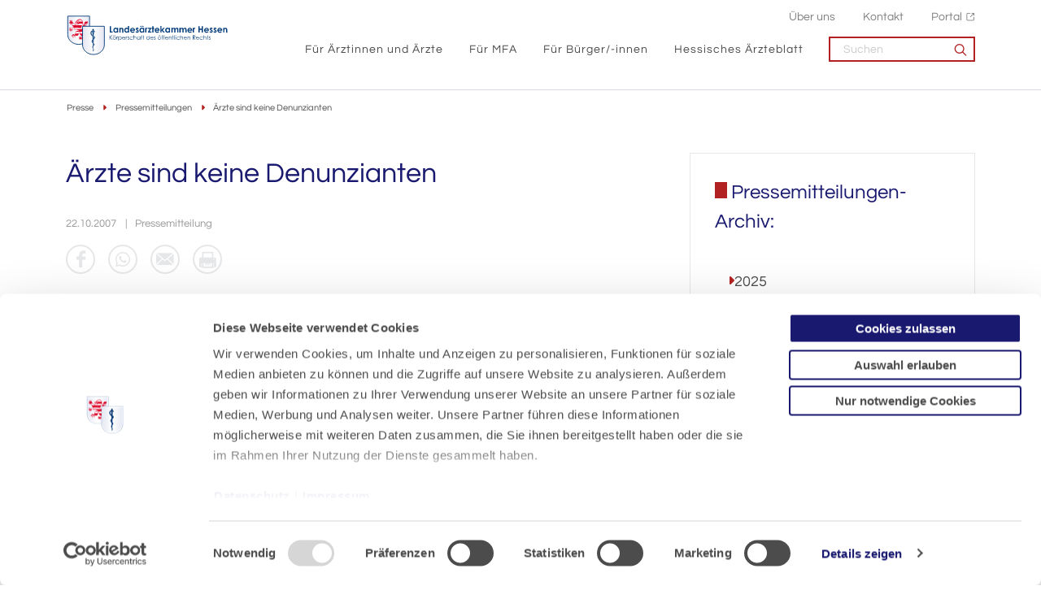

--- FILE ---
content_type: text/html; charset=utf-8
request_url: https://www.laekh.de/presse/pressemitteilungen/detail/aerzte-sind-keine-denunzianten
body_size: 13155
content:
<!DOCTYPE html>
<html lang="de">
<head>

<meta charset="utf-8">
<!-- 
	- - - - - - - - - - - - - - - - - - - - - - - - - - - - - - - - - - - - - - - - - - - - - - - - - - - - -
	
	                                                   .:/+//-`        `-:/++/:`
	                                                `+yhhhhhhhhy+-  `:oyhhhhhhhhs:
	                                               .yhhhhhhhhhhhhhs+yhhhhhhhhhhhhh+
	yMMMMMN`  +MMMMMy   dMMMMM` dMMMMMMMMMMMMMd    shhhhhhhhhhhhhhhhhhhhhhhhhhhhhhh-
	 yMMMMN`  +MMMMMy   dMMMMm` dMMMMMMMMMMMMMd    hhhhhhhhhhhhhhhhhhhhhhhhhhhhhhhh/
	 .NMMMMo  dMMMMMM. -MMMMM/  dMMMMd             yhhhhhhhhhhhhhhhhhhhhhhhhhhhhhhh:
	  oMMMMN`-MMMMMMMs yMMMMm   dMMMMs             :hhhhhhhhhhhhhhhhhhhhhhhhhhhhhhs`
	  `mMMMMoyMMMMMMMN-MMMMM/   dMMMMNmmmmm+        /hhhhhhhhhhhhhhhhhhhhhhhhhhhhy.
	   /MMMMNNMMMsMMMMNMMMMd    dMMMMMMMMMM+         :yhhhhhhhhhhhhhhhhhhhhhhhhho`
	    dMMMMMMMN`dMMMMMMMM:    dMMMMh                .ohhhhhhhhhhhhhhhhhhhhhhy:`
	    -MMMMMMMy /MMMMMMMd     dMMMMs                  -shhhhhhhhhhhhhhhhhhy+`
	     yMMMMMM: `NMMMMMM:     dMMMMNddddddddy          `-ohhhhhhhhhhhhhhy+.
	     .NMMMMm   sMMMMMh      dMMMMMMMMMMMMMd            `-oyhhhhhhhhhy/.
	                                                          -oyhhhhhs/`
	                                                            .+yhs:`
	                                                              .:.
	           MMMMMMMMMMMMMMMM :NMMMMo   .mMMMMh` sMMMMMMMMMMMNd      hNMMMMMMMNdo    MMMMMMMMMMMMMs
	           mmmmmMMMMMNmmmmm  /MMMMM: `hMMMMd`  sMMMMMmmmmMMMMMs   MMMMMmdmNMMMMd   mmmmmNMMMMMMMs
	                dMMMMs        +MMMMN.sMMMMd.   sMMMMd    oMMMMM :MMMMM/`  -mMMMMs     -odMMMMNdo.
	                dMMMMo         oMMMMmMMMMm.    sMMMMd    oMMMMM +MMMMM     yMMMMd    yMMMMMMMd/`
	                dMMMMo          sMMMMMMMN.     sMMMMMmmmNMMMMN  +MMMMM     yMMMMd    -dMNmNMMMMd.
	                dMMMMo           yMMMMMN-      sMMMMMMMMMMNmy   +MMMMM     yMMMMd          hMMMMh
	                dMMMMo            MMMMMo       sMMMMm           /MMMMM.    dMMMMh  hhhhs   sMMMMN
	                dMMMMo            MMMMM+       sMMMMd           `mMMMMms+odMMMMM:  MMMMMy+sMMMMMs
	                dMMMMo            MMMMM+       sMMMMd            `yMMMMMMMMMMMm:   /mMMMMMMMMMNs
	                dMMMMo            MMMMM+       sMMMMd              .+ydmmmmho-      /sdmmmmmdy+`
	
	
	
	
	
	
	
	Auch unter der Haube geht’s bei uns mit Leidenschaft zu.
	© SCHAFFRATH ⋅|⋅ Deine TYPO3-Agentur ⋅|⋅ www.schaffrath.de/digital
	
	✔erfahren  ✔agil  ✔zertifiziert  ✔partnerschaftlich
	
	- - - - - - - - - - - - - - - - - - - - - - - - - - - - - - - - - - - - - - - - - - - - - - - - - - - - -

	This website is powered by TYPO3 - inspiring people to share!
	TYPO3 is a free open source Content Management Framework initially created by Kasper Skaarhoj and licensed under GNU/GPL.
	TYPO3 is copyright 1998-2026 of Kasper Skaarhoj. Extensions are copyright of their respective owners.
	Information and contribution at https://typo3.org/
-->


<link rel="icon" href="/_assets/d49b1b5a02c5e94b6bb9c00570a48fa0/Images/favicon.ico" type="image/vnd.microsoft.icon">
<title>Ärzte sind keine Denunzianten</title>
<meta name="generator" content="TYPO3 CMS">
<meta name="description" content="Landesärztekammer Hessen kritisiert Pläne zur ärztlichen Meldepflicht bei Piercings oder Schönheitsoperationen Empört reagiert die Landesärztekammer">
<meta name="viewport" content="width=device-width, initial-scale=1.0001, minimum-scale=1.0001, maximum-scale=2.0001, user-scalable=yes">
<meta name="robots" content="index, follow">
<meta property="og:site_name" content="Landesärztekammer Hessen">
<meta property="og:title" content="Ärzte sind keine Denunzianten">
<meta property="og:type" content="article">
<meta property="og:url" content="https://www.laekh.de/presse/pressemitteilungen/detail/aerzte-sind-keine-denunzianten">
<meta property="og:updated_time" content="2020-04-06T10:11:04+02:00">
<meta property="og:description" content="Landesärztekammer Hessen kritisiert Pläne zur ärztlichen Meldepflicht bei Piercings oder Schönheitsoperationen Empört reagiert die Landesärztekammer">
<meta property="og:image" content="https://www.laekh.de/_assets/d49b1b5a02c5e94b6bb9c00570a48fa0/Images/socialmedia-placeholder-facebook.jpg">
<meta name="twitter:title" content="Ärzte sind keine Denunzianten">
<meta name="twitter:description" content="Landesärztekammer Hessen kritisiert Pläne zur ärztlichen Meldepflicht bei Piercings oder Schönheitsoperationen Empört reagiert die Landesärztekammer">
<meta name="twitter:card" content="summary">
<meta name="twitter:image" content="https://www.laekh.de/_assets/d49b1b5a02c5e94b6bb9c00570a48fa0/Images/socialmedia-placeholder-facebook.jpg">
<meta name="twitter:type" content="article">
<meta name="format-detection" content="telephone=no">


<link rel="stylesheet" href="/_assets/d49b1b5a02c5e94b6bb9c00570a48fa0/Styles/Vendor/icon-fonts/fontawesome/6.5.1/all.css?1764580035" media="all">
<link rel="stylesheet" href="/_assets/d49b1b5a02c5e94b6bb9c00570a48fa0/Styles/Vendor/icon-fonts/fontawesome/6.5.1/fontawesome.css?1764580035" media="all">
<link rel="stylesheet" href="/_assets/d49b1b5a02c5e94b6bb9c00570a48fa0/Styles/Vendor/icon-fonts/font-icons/font-icons.css?1764580035" media="all">
<link rel="stylesheet" href="/typo3temp/assets/compressed/merged-f9d46e357ae9c4e857f95c9adf2c89b5-6fb56d45d2a88fa1f3532397190f3fde.css?1764580131" media="all">


<script src="https://consent.cookiebot.com/uc.js?cbid=91dddce8-a833-4df1-9bd9-b60569bd151f&amp;blockingmode=auto&amp;culture=DE" type="text/javascript" async="async"></script>

<script>
/*<![CDATA[*/
/*cookie-consent*/
var tt = 'ma', tracking = false;
/* Matomo */
var _paq = _paq = window._paq = window._paq || [];function trackingInit() {  if (!tracking) {    _paq.push(['trackPageView']);    _paq.push(['enableLinkTracking']);    _paq.push(['enableHeartBeatTimer']);    (function() {      var u = 'https://piwik.laekh.de/';      _paq.push(['setTrackerUrl', u + 'piwik.php']);      _paq.push(['setSiteId', '4']);      var d = document.createElement('script');      d.async = true;      d.defer = true;      d.src = u + 'piwik.js';      document.head.appendChild(d);    })();    tracking = true;  }}
window.addEventListener('CookiebotOnLoad', function() {  window.CookieConsent.mutateEventListeners = false;});function setConsent() {  if (typeof Cookiebot !== 'undefined' && Cookiebot.consent.statistics) {trackingInit();  }}window.addEventListener('CookiebotOnAccept', setConsent);setConsent()
/* extended tracking */
var analyse = document.createElement('script');analyse.src = '/_assets/b3c51207fe5864c73490a115920819e5/JavaScript/analyse.js';document.head.appendChild(analyse);

/*]]>*/
</script>

<link rel="canonical" href="https://www.laekh.de/presse/pressemitteilungen/detail/aerzte-sind-keine-denunzianten"/>
</head>
<body class=" subpage is-template-version2"> 

    <a id="top" title="Nach oben"></a>
	

<header class="header" data-type="sticky">
    <div class="container flex">
        <div class="logo-wrap">
            
    <div class="header-logo logo-in-navi">
        <a class="logolink" title="Zur Startseite" href="/">
            <img title="Landesärztekammer Hessen" alt="Logo Landesärztekammer Hessen" src="/_assets/d49b1b5a02c5e94b6bb9c00570a48fa0/Images/logo/Logo_blau_rgb_300px.svg" width="300" height="75" />
        </a>
    </div>

        </div>

        
    <button aria-haspopup="menu" aria-label="Mobiles Menu" type="button" title="Mobiles Menu" class="lns-nav-trigger menu-trigger" data-type="toggle" data-dest="body" data-classname="mainmenu-isopen">
        <span class="bars"></span>
        <span class="bars"></span>
        <span class="bars"></span>
    </button>


        <div class="navi-wrap">
            <div class="meta-navi-wrap in-desktopnavi hidden-xs hidden-sm hidden-md hidden-lg">
                
    <nav class="meta-navi">
        <ul>


    
        
    
        <li class=" ">
            <a href="/ueber-uns" target="_self">Über uns</a>
            
        </li>
    

    
        
    
        <li class=" ">
            <a href="/kontakt" target="_self">Kontakt</a>
            
        </li>
    

    
        
    
        <li class=" ">
            <a href="https://portal.laekh.de" target="_blank">Portal</a>
            
        </li>
    

    













</ul>
    </nav>

            </div>

            <div class="main-navi-wrap">
                <div id="lns-nav">
                    <div class="search searchfield navi-searchfield searchfield-in-mobilenavi hidden-xl hidden-xxl">
                        <div class="tx_solr">
                            <form class="tx-solr-search-form-pi-results" method="get" action="/suche" accept-charset="utf-8" rel="nofollow">
                                <fieldset>
                                    <input type="text" class="tx-solr-q lns-solr-livesearch" autocomplete="off" name="q" placeholder="Suchen" />
                                    <button><i class="icon-line-search"></i></button>
                                </fieldset>
                            </form>
                        </div>
                    </div>

                    <nav class="main-menu" id="mainmenu">
                        <ul class="lvl-0">
                            


    
        
    
        <li class="sub ">
            <a href="/fuer-aerztinnen-und-aerzte" target="_self">Für Ärztinnen und Ärzte</a>
            
                <i class="menu-sub level-1 icon-open-submenu"></i>
                
    
        <ul class="lvl-1">
            
                <li class="sub-col ">
                    <a href="/ueber-uns/standort-bad-nauheim/akademie-fuer-aerztliche-fort-und-weiterbildung" target="_self">Akademie für Ärztliche Fort- und Weiterbildung<hr /></a>

                    
                </li>
            
                <li class="sub-col ">
                    <a href="/fuer-aerztinnen-und-aerzte/mitgliedschaft" target="_self">Mitgliedschaft<hr /></a>

                    
                        <i class="menu-sub level-2 icon-open-submenu"></i>

                        <ul class="lvl-2">
                            
                                <li class="">
                                    <a href="/fuer-aerztinnen-und-aerzte/mitgliedschaft/approbation-als-aerztin-arzt-in-hessen" target="_self">Approbation als Ärztin/Arzt in Hessen</a>
                                </li>
                            
                                <li class="">
                                    <a href="/fuer-aerztinnen-und-aerzte/mitgliedschaft/anmeldung" target="_self">Anmeldung</a>
                                </li>
                            
                                <li class="">
                                    <a href="/fuer-aerztinnen-und-aerzte/mitgliedschaft/mitgliedsbeitrag" target="_self">Mitgliedsbeitrag</a>
                                </li>
                            
                                <li class="">
                                    <a href="/fuer-aerztinnen-und-aerzte/mitgliedschaft/aenderungsmeldung" target="_self">Änderungsmeldung</a>
                                </li>
                            
                                <li class="">
                                    <a href="/fuer-aerztinnen-und-aerzte/mitgliedschaft/arztausweis" target="_self">Arztausweis</a>
                                </li>
                            
                                <li class="">
                                    <a href="/fuer-aerztinnen-und-aerzte/mitgliedschaft/elektronischer-heilberufsausweis-ehba" target="_self">Elektronischer Heilberufsausweis (eHBA)</a>
                                </li>
                            
                                <li class="">
                                    <a href="/fuer-aerztinnen-und-aerzte/mitgliedschaft/smc-b-fuer-privataerztinnen-und-privataerzte" target="_self">SMC-B für Privatärztinnen und Privatärzte</a>
                                </li>
                            
                                <li class="">
                                    <a href="/fuer-aerztinnen-und-aerzte/mitgliedschaft/efn-barcode-bestellung" target="_self">EFN-Barcode-Bestellung</a>
                                </li>
                            
                                <li class="">
                                    <a href="/ueber-uns/bezirksaerztekammern" target="_self">Bezirksärztekammern</a>
                                </li>
                            
                                <li class="">
                                    <a href="/ueber-uns/versorgungswerk" target="_self">Versorgungswerk</a>
                                </li>
                            
                        </ul>
                    
                </li>
            
                <li class="sub-col ">
                    <a href="/fuer-aerztinnen-und-aerzte/weiterbildung" target="_self">Weiterbildung<hr /></a>

                    
                        <i class="menu-sub level-2 icon-open-submenu"></i>

                        <ul class="lvl-2">
                            
                                <li class="">
                                    <a href="/fuer-aerztinnen-und-aerzte/weiterbildung/evaluation-der-weiterbildung" target="_self">Evaluation der Weiterbildung</a>
                                </li>
                            
                                <li class="">
                                    <a href="/fuer-aerztinnen-und-aerzte/weiterbildung/aerztinnen-und-aerzte-in-weiterbildung" target="_self">Ärztinnen und Ärzte in Weiterbildung</a>
                                </li>
                            
                                <li class="">
                                    <a href="/fuer-aerztinnen-und-aerzte/weiterbildung/weiterbildungsbefugte" target="_self">Weiterbildungsbefugte</a>
                                </li>
                            
                                <li class="">
                                    <a href="/fuer-aerztinnen-und-aerzte/weiterbildung/weiterbildungsordnungen-antragstellung-und-formulare" target="_self">Weiterbildungsordnungen, Antragstellung und Formulare</a>
                                </li>
                            
                                <li class="">
                                    <a href="/fuer-aerztinnen-und-aerzte/weiterbildung/kontakt" target="_self">Kontakt</a>
                                </li>
                            
                        </ul>
                    
                </li>
            
                <li class="sub-col ">
                    <a href="/fuer-aerztinnen-und-aerzte/weitere-qualifikationen-fachkunden" target="_self">Weitere Qualifikationen/Fachkunden<hr /></a>

                    
                        <i class="menu-sub level-2 icon-open-submenu"></i>

                        <ul class="lvl-2">
                            
                                <li class="">
                                    <a href="/fuer-aerztinnen-und-aerzte/weitere-qualifikationen-fachkunden/qualifikation-zur-fachgebundenen-genetischen-beratung" target="_self">Qualifikation zur fachgebundenen genetischen Beratung</a>
                                </li>
                            
                                <li class="">
                                    <a href="/fuer-aerztinnen-und-aerzte/weitere-qualifikationen-fachkunden/leitender-notarzt-aerztlicher-leiter-rettungsdienst" target="_self">Leitender Notarzt / Ärztlicher Leiter Rettungsdienst</a>
                                </li>
                            
                                <li class="">
                                    <a href="/fuer-aerztinnen-und-aerzte/weitere-qualifikationen-fachkunden/fachkunden-im-strahlenschutz" target="_self">Fachkunden im Strahlenschutz</a>
                                </li>
                            
                                <li class="">
                                    <a href="/fuer-aerztinnen-und-aerzte/weitere-qualifikationen-fachkunden/nisv-laserbehandlungen" target="_self">NiSV-Laserbehandlungen</a>
                                </li>
                            
                        </ul>
                    
                </li>
            
                <li class="sub-col ">
                    <a href="/fuer-aerztinnen-und-aerzte/fortbildung" target="_self">Fortbildung<hr /></a>

                    
                        <i class="menu-sub level-2 icon-open-submenu"></i>

                        <ul class="lvl-2">
                            
                                <li class="">
                                    <a href="/fuer-aerztinnen-und-aerzte/fortbildung/fortbildungspunktekonto" target="_self">Fortbildungspunktekonto</a>
                                </li>
                            
                                <li class="">
                                    <a href="/fuer-aerztinnen-und-aerzte/fortbildung/zertifizierung-von-fortbildungsveranstaltungen" target="_self">Zertifizierung von Fortbildungsveranstaltungen</a>
                                </li>
                            
                                <li class="">
                                    <a href="/fuer-aerztinnen-und-aerzte/fortbildung/punktemeldung-fuer-veranstalter-innen" target="_self">Punktemeldung für Veranstalter/-innen</a>
                                </li>
                            
                                <li class="">
                                    <a href="/fuer-aerztinnen-und-aerzte/fortbildung/fobiapp-web" target="_self">FobiApp-Web</a>
                                </li>
                            
                        </ul>
                    
                </li>
            
                <li class="sub-col ">
                    <a href="/fuer-aerztinnen-und-aerzte/junge-aerztinnen-und-aerzte-berufseinstieg" target="_self">Junge Ärztinnen und Ärzte/Berufseinstieg<hr /></a>

                    
                        <i class="menu-sub level-2 icon-open-submenu"></i>

                        <ul class="lvl-2">
                            
                                <li class="">
                                    <a href="/fuer-aerztinnen-und-aerzte/junge-aerztinnen-und-aerzte-berufseinstieg/kammermitgliedschaft" target="_self">Kammermitgliedschaft</a>
                                </li>
                            
                                <li class="">
                                    <a href="/fuer-aerztinnen-und-aerzte/junge-aerztinnen-und-aerzte-berufseinstieg/wichtige-dokumente-arztausweis-etc" target="_self">Wichtige Dokumente (Arztausweis etc.)</a>
                                </li>
                            
                                <li class="">
                                    <a href="/fuer-aerztinnen-und-aerzte/junge-aerztinnen-und-aerzte-berufseinstieg/approbation" target="_self">Approbation</a>
                                </li>
                            
                                <li class="">
                                    <a href="/fuer-aerztinnen-und-aerzte/junge-aerztinnen-und-aerzte-berufseinstieg/haftung-und-versicherung" target="_self">Haftung und Versicherung</a>
                                </li>
                            
                                <li class="">
                                    <a href="/fuer-aerztinnen-und-aerzte/junge-aerztinnen-und-aerzte-berufseinstieg/altersvorsorge-versorgungswerk-etc" target="_self">Altersvorsorge (Versorgungswerk etc.)</a>
                                </li>
                            
                                <li class="">
                                    <a href="/fuer-aerztinnen-und-aerzte/junge-aerztinnen-und-aerzte-berufseinstieg/weiterbildung-verstehen" target="_self">Weiterbildung verstehen</a>
                                </li>
                            
                                <li class="">
                                    <a href="/fuer-aerztinnen-und-aerzte/junge-aerztinnen-und-aerzte-berufseinstieg/wie-ist-die-aerzteschaft-organisiert" target="_self">Wie ist die Ärzteschaft organisiert?</a>
                                </li>
                            
                                <li class="">
                                    <a href="/fuer-aerztinnen-und-aerzte/junge-aerztinnen-und-aerzte-berufseinstieg/junge-kammer" target="_self">Junge Kammer</a>
                                </li>
                            
                        </ul>
                    
                </li>
            
                <li class="sub-col ">
                    <a href="/fuer-aerztinnen-und-aerzte/qualitaetssicherung" target="_self">Qualitätssicherung<hr /></a>

                    
                        <i class="menu-sub level-2 icon-open-submenu"></i>

                        <ul class="lvl-2">
                            
                                <li class="">
                                    <a href="/fuer-aerztinnen-und-aerzte/qualitaetssicherung/qualitaetssicherung-haemotherapie" target="_self">Qualitätssicherung Hämotherapie</a>
                                </li>
                            
                                <li class="">
                                    <a href="/fuer-aerztinnen-und-aerzte/qualitaetssicherung/peer-review" target="_self">Peer Review</a>
                                </li>
                            
                                <li class="">
                                    <a href="/fuer-aerztinnen-und-aerzte/qualitaetssicherung/reproduktionsmedizin" target="_self">Reproduktionsmedizin</a>
                                </li>
                            
                                <li class="">
                                    <a href="/fuer-aerztinnen-und-aerzte/qualitaetssicherung/transplantationsbeauftragte" target="_self">Transplantationsbeauftragte</a>
                                </li>
                            
                                <li class="">
                                    <a href="/fuer-aerztinnen-und-aerzte/qualitaetssicherung/versorgungsforschung" target="_self">Versorgungsforschung</a>
                                </li>
                            
                                <li class="">
                                    <a href="/fuer-aerztinnen-und-aerzte/qualitaetssicherung/veroeffentlichungen" target="_self">Veröffentlichungen</a>
                                </li>
                            
                                <li class="">
                                    <a href="/fuer-aerztinnen-und-aerzte/qualitaetssicherung/patientensicherheit" target="_self">Patientensicherheit</a>
                                </li>
                            
                                <li class="">
                                    <a href="/fuer-aerztinnen-und-aerzte/qualitaetssicherung/kurs-weiterbildung-aerztliches-qualitaetsmanagement" target="_self">Kurs-Weiterbildung &quot;Ärztliches Qualitätsmanagement&quot;</a>
                                </li>
                            
                        </ul>
                    
                </li>
            
                <li class="sub-col ">
                    <a href="/fuer-aerztinnen-und-aerzte/rund-ums-recht" target="_self">Rund ums Recht<hr /></a>

                    
                        <i class="menu-sub level-2 icon-open-submenu"></i>

                        <ul class="lvl-2">
                            
                                <li class="">
                                    <a href="/fuer-aerztinnen-und-aerzte/rund-ums-recht/rechtsquellen" target="_self">Rechtsquellen</a>
                                </li>
                            
                                <li class="">
                                    <a href="/fuer-aerztinnen-und-aerzte/rund-ums-recht/publikationen-und-merkblaetter" target="_self">Publikationen und Merkblätter</a>
                                </li>
                            
                                <li class="">
                                    <a href="/fuer-aerztinnen-und-aerzte/rund-ums-recht/rechtsabteilung" target="_self">Rechtsabteilung</a>
                                </li>
                            
                                <li class="">
                                    <a href="/fuer-aerztinnen-und-aerzte/rund-ums-recht/rechtsfragen-zum-gebuehrenrecht" target="_self">Rechtsfragen zum Gebührenrecht</a>
                                </li>
                            
                                <li class="">
                                    <a href="/fuer-aerztinnen-und-aerzte/rund-ums-recht/gutachterbenennenungen" target="_self">Gutachterbenennenungen</a>
                                </li>
                            
                                <li class="">
                                    <a href="/fuer-aerztinnen-und-aerzte/rund-ums-recht/certificate-of-good-standing" target="_self">Certificate of Good Standing</a>
                                </li>
                            
                                <li class="">
                                    <a href="/fuer-aerztinnen-und-aerzte/rund-ums-recht/berufsgerichtsabteilung" target="_self">Berufsgerichtsabteilung</a>
                                </li>
                            
                                <li class="">
                                    <a href="/fuer-aerztinnen-und-aerzte/rund-ums-recht/ethik-kommission" target="_self">Ethik-Kommission</a>
                                </li>
                            
                                <li class="">
                                    <a href="/fuer-aerztinnen-und-aerzte/rund-ums-recht/clearingstelle" target="_self">Clearingstelle</a>
                                </li>
                            
                                <li class="">
                                    <a href="/fuer-aerztinnen-und-aerzte/rund-ums-recht/aerztliche-dokumentation-nach-gewalthandlungen" target="_self">Ärztliche Dokumentation nach Gewalthandlungen</a>
                                </li>
                            
                                <li class="">
                                    <a href="/fuer-aerztinnen-und-aerzte/rund-ums-recht/datenschutz-dsgvo" target="_self">Datenschutz/DSGVO</a>
                                </li>
                            
                                <li class="">
                                    <a href="/ueber-uns/ombudspersonen" target="_self">Ombudspersonen</a>
                                </li>
                            
                        </ul>
                    
                </li>
            
                <li class="sub-col ">
                    <a href="/fuer-aerztinnen-und-aerzte/fachsprach-und-kenntnispruefungen" target="_self">Fachsprach- und Kenntnisprüfungen<hr /></a>

                    
                </li>
            
                <li class="sub-col ">
                    <a href="/fuer-aerztinnen-und-aerzte/betriebsaerztliche-sicherheitstechnische-praxisbetreuung" target="_self">Betriebsärztliche - sicherheitstechnische Praxisbetreuung<hr /></a>

                    
                </li>
            
                <li class="sub-col ">
                    <a href="/fuer-aerztinnen-und-aerzte/gewalt-gegen-aerzte" target="_self">Gewalt gegen Ärzte<hr /></a>

                    
                </li>
            
        </ul>
    

            
        </li>
    

    
        
    
        <li class="sub ">
            <a href="/fuer-mfa" target="_self">Für MFA</a>
            
                <i class="menu-sub level-1 icon-open-submenu"></i>
                
    
        <ul class="lvl-1">
            
                <li class="sub-col ">
                    <a href="/fuer-mfa/mfa-beruf-mit-zukunft" target="_self">MFA - Beruf mit Zukunft<hr /></a>

                    
                        <i class="menu-sub level-2 icon-open-submenu"></i>

                        <ul class="lvl-2">
                            
                                <li class="">
                                    <a href="/fuer-mfa/mfa-beruf-mit-zukunft/berufsinfos" target="_self">Berufsinfos</a>
                                </li>
                            
                                <li class="">
                                    <a href="/fuer-mfa/mfa-beruf-mit-zukunft/ausbildung" target="_self">Ausbildung</a>
                                </li>
                            
                                <li class="">
                                    <a href="/fuer-mfa/mfa-beruf-mit-zukunft/voraussetzungen" target="_self">Voraussetzungen</a>
                                </li>
                            
                                <li class="">
                                    <a href="/fuer-mfa/mfa-beruf-mit-zukunft/verguetung" target="_self">Vergütung</a>
                                </li>
                            
                                <li class="">
                                    <a href="/fuer-mfa/mfa-beruf-mit-zukunft/zukunftsaussichten" target="_self">Zukunftsaussichten</a>
                                </li>
                            
                                <li class="">
                                    <a href="/fuer-mfa/mfa-beruf-mit-zukunft/stimmen-aus-der-praxis" target="_self">Stimmen aus der Praxis</a>
                                </li>
                            
                                <li class="">
                                    <a href="/fuer-mfa/mfa-beruf-mit-zukunft/bewerbungstipps" target="_self">Bewerbungstipps</a>
                                </li>
                            
                                <li class="">
                                    <a href="/fuer-mfa/mfa-beruf-mit-zukunft/jobboerse" target="_self">Jobbörse</a>
                                </li>
                            
                                <li class="">
                                    <a href="/fuer-mfa/mfa-beruf-mit-zukunft/kontakt" target="_self">Kontakt</a>
                                </li>
                            
                        </ul>
                    
                </li>
            
                <li class="sub-col ">
                    <a href="/fuer-mfa/berufsausbildung" target="_self">Berufsausbildung<hr /></a>

                    
                        <i class="menu-sub level-2 icon-open-submenu"></i>

                        <ul class="lvl-2">
                            
                                <li class="">
                                    <a href="/fuer-mfa/berufsausbildung/kontakt-mfa-ausbildungswesen" target="_self">Kontakt: MFA-Ausbildungswesen</a>
                                </li>
                            
                                <li class="">
                                    <a href="/fuer-mfa/berufsausbildung/berufsausbildungsvertrag-und-vorschriften" target="_self">Berufsausbildungsvertrag und Vorschriften</a>
                                </li>
                            
                                <li class="">
                                    <a href="/fuer-mfa/berufsausbildung/eignungstest" target="_self">Eignungstest</a>
                                </li>
                            
                                <li class="">
                                    <a href="/fuer-mfa/berufsausbildung/ausbildungsberatung-quabb" target="_self">Ausbildungsberatung/QuABB</a>
                                </li>
                            
                                <li class="">
                                    <a href="/fuer-mfa/berufsausbildung/pruefungen" target="_self">Prüfungen</a>
                                </li>
                            
                                <li class="">
                                    <a href="/fuer-mfa/berufsausbildung/pruefungstermine" target="_self">Prüfungstermine</a>
                                </li>
                            
                                <li class="">
                                    <a href="/fuer-mfa/berufsausbildung/ueberbetriebliche-ausbildung" target="_self">Überbetriebliche Ausbildung</a>
                                </li>
                            
                                <li class="">
                                    <a href="/fuer-mfa/fortbildung-fuer-mfa/pruefungsvorbereitungs-und-fortbildungskurse-fuer-auszubildende" target="_self">Prüfungsvorbereitungs- und Fortbildungskurse für Auszubildende</a>
                                </li>
                            
                                <li class="">
                                    <a href="/fuer-mfa/berufsausbildung/berufsschulen" target="_self">Berufsschulen</a>
                                </li>
                            
                                <li class="">
                                    <a href="/fuer-mfa/berufsausbildung/betriebspraktika" target="_self">Betriebspraktika</a>
                                </li>
                            
                                <li class="">
                                    <a href="/fuer-mfa/berufsausbildung/foerderprogramme-eq" target="_self">Förderprogramme/EQ</a>
                                </li>
                            
                                <li class="">
                                    <a href="/fuer-mfa/berufsausbildung/ausbildung-in-teilzeit" target="_self">Ausbildung in Teilzeit</a>
                                </li>
                            
                        </ul>
                    
                </li>
            
                <li class="sub-col ">
                    <a href="/fuer-mfa/fortbildung-fuer-mfa" target="_self">Fortbildung für MFA<hr /></a>

                    
                        <i class="menu-sub level-2 icon-open-submenu"></i>

                        <ul class="lvl-2">
                            
                                <li class="">
                                    <a href="/fuer-mfa/fortbildung-fuer-mfa/aktuelle-fortbildungsangebote" target="_self">Aktuelle Fortbildungsangebote</a>
                                </li>
                            
                                <li class="">
                                    <a href="/fuer-mfa/fortbildung-fuer-mfa/ein-und-mehrtaegige-fortbildungsveranstaltungen" target="_self">Ein- und mehrtägige Fortbildungsveranstaltungen</a>
                                </li>
                            
                                <li class="">
                                    <a href="/fuer-mfa/fortbildung-fuer-mfa/qualifizierungslehrgaenge" target="_self">Qualifizierungslehrgänge</a>
                                </li>
                            
                                <li class="">
                                    <a href="/fuer-mfa/fortbildung-fuer-mfa/aufstiegsfortbildung-fachwirt-fachwirtin-fuer-ambulante-medizinische-versorgung" target="_self">Aufstiegsfortbildung Fachwirt/Fachwirtin für ambulante medizinische Versorgung</a>
                                </li>
                            
                                <li class="">
                                    <a href="/fuer-mfa/fortbildung-fuer-mfa/pruefungsvorbereitungs-und-fortbildungskurse-fuer-auszubildende" target="_self">Prüfungsvorbereitungs- und Fortbildungskurse für Auszubildende</a>
                                </li>
                            
                                <li class="">
                                    <a href="/fuer-mfa/fortbildung-fuer-mfa/kontakt-carl-oelemann-schule" target="_self">Kontakt: Carl-Oelemann-Schule</a>
                                </li>
                            
                                <li class="">
                                    <a href="/fuer-mfa/fortbildung-fuer-mfa/bildergalerie" target="_self">Bildergalerie</a>
                                </li>
                            
                                <li class="">
                                    <a href="/fuer-mfa/fortbildung-fuer-mfa/zertifizierungen" target="_self">Zertifizierungen</a>
                                </li>
                            
                                <li class="">
                                    <a href="/fuer-mfa/fortbildung-fuer-mfa/weiter-gehts-fortbilden-und-durchstarten" target="_self">&quot;Weiter geht&#039;s - fortbilden und durchstarten&quot;</a>
                                </li>
                            
                                <li class="">
                                    <a href="/fuer-mfa/fortbildung-fuer-mfa/foerderprogramme" target="_self">Förderprogramme</a>
                                </li>
                            
                        </ul>
                    
                </li>
            
                <li class="sub-col ">
                    <a href="/fuer-mfa/jobboerse" target="_self">Jobbörse<hr /></a>

                    
                        <i class="menu-sub level-2 icon-open-submenu"></i>

                        <ul class="lvl-2">
                            
                                <li class="">
                                    <a href="/fuer-mfa/jobboerse/biete-ausbildungsplatz" target="_self">Biete Ausbildungsplatz</a>
                                </li>
                            
                                <li class="">
                                    <a href="/fuer-mfa/jobboerse/biete-arbeitsplatz" target="_self">Biete Arbeitsplatz</a>
                                </li>
                            
                                <li class="">
                                    <a href="/fuer-mfa/jobboerse/suche-ausbildungsplatz" target="_self">Suche Ausbildungsplatz</a>
                                </li>
                            
                                <li class="">
                                    <a href="/fuer-mfa/jobboerse/suche-arbeitsplatz" target="_self">Suche Arbeitsplatz</a>
                                </li>
                            
                        </ul>
                    
                </li>
            
                <li class="sub-col ">
                    <a href="/fuer-mfa/arbeitsverhaeltnis" target="_self">Arbeitsverhältnis<hr /></a>

                    
                        <i class="menu-sub level-2 icon-open-submenu"></i>

                        <ul class="lvl-2">
                            
                                <li class="">
                                    <a href="/fuer-mfa/arbeitsverhaeltnis/muster-arbeitsvertrag" target="_self">Muster-Arbeitsvertrag</a>
                                </li>
                            
                                <li class="">
                                    <a href="/fuer-mfa/arbeitsverhaeltnis/tarifvertraege" target="_self">Tarifverträge</a>
                                </li>
                            
                                <li class="">
                                    <a href="/fuer-mfa/arbeitsverhaeltnis/ehrungen-fuer-langjaehrig-taetige-arzthelfer-innen-und-mfa" target="_self">Ehrungen für langjährig tätige Arzthelfer/-innen und MFA</a>
                                </li>
                            
                                <li class="">
                                    <a href="/fuer-mfa/arbeitsverhaeltnis/bildungsurlaub" target="_self">Bildungsurlaub</a>
                                </li>
                            
                                <li class="">
                                    <a href="/fuer-mfa/arbeitsverhaeltnis/altersversorgung" target="_self">Altersversorgung</a>
                                </li>
                            
                        </ul>
                    
                </li>
            
                <li class="sub-col ">
                    <a href="/fuer-mfa/mutterschutz" target="_self">Mutterschutz<hr /></a>

                    
                </li>
            
                <li class="sub-col ">
                    <a href="/fuer-mfa/anerkennung-auslaendischer-berufsabschluesse" target="_self">Anerkennung ausländischer Berufsabschlüsse<hr /></a>

                    
                </li>
            
                <li class="sub-col ">
                    <a href="/fuer-mfa/begabtenfoerderung" target="_self">Begabtenförderung<hr /></a>

                    
                </li>
            
        </ul>
    

            
        </li>
    

    
        
    
        <li class="sub ">
            <a href="/fuer-buerger-innen" target="_self">Für Bürger/-innen</a>
            
                <i class="menu-sub level-1 icon-open-submenu"></i>
                
    
        <ul class="lvl-1">
            
                <li class="sub-col ">
                    <a href="/fuer-buerger-innen/arztsuche" target="_self">Arztsuche<hr /></a>

                    
                </li>
            
                <li class="sub-col ">
                    <a href="/fuer-buerger-innen/patientenbeschwerden" target="_self">Patientenbeschwerden<hr /></a>

                    
                </li>
            
                <li class="sub-col ">
                    <a href="/fuer-buerger-innen/behandlungsfehler-gutachter-und-schlichtungsstelle" target="_self">Behandlungsfehler - Gutachter- und Schlichtungsstelle<hr /></a>

                    
                </li>
            
                <li class="sub-col ">
                    <a href="/fuer-buerger-innen/rechnungspruefung-goae" target="_self">Rechnungsprüfung - GOÄ<hr /></a>

                    
                </li>
            
                <li class="sub-col ">
                    <a href="/fuer-buerger-innen/ihr-gutes-recht" target="_self">Ihr gutes Recht<hr /></a>

                    
                        <i class="menu-sub level-2 icon-open-submenu"></i>

                        <ul class="lvl-2">
                            
                                <li class="">
                                    <a href="/fuer-buerger-innen/ihr-gutes-recht/patientenverfuegung" target="_self">Patientenverfügung</a>
                                </li>
                            
                                <li class="">
                                    <a href="/fuer-buerger-innen/ihr-gutes-recht/klinische-studien" target="_self">Klinische Studien</a>
                                </li>
                            
                                <li class="">
                                    <a href="/ueber-uns/ombudspersonen/ombudsstelle-fuer-faelle-von-missbrauch-in-aerztlichen-behandlungen" target="_self">Ombudsstelle für Fälle von Missbrauch in ärztlichen Behandlungen</a>
                                </li>
                            
                                <li class="">
                                    <a href="/ueber-uns/ombudspersonen/menschenrechts-rassismus-und-diskriminierungsbeauftragte" target="_self">Menschenrechts-, Rassismus- und Diskriminierungsbeauftragter</a>
                                </li>
                            
                                <li class="">
                                    <a href="/fuer-buerger-innen/ihr-gutes-recht/pid-ethikkommission" target="_self">PID-Ethikkommission</a>
                                </li>
                            
                        </ul>
                    
                </li>
            
                <li class="sub-col ">
                    <a href="/fuer-buerger-innen/praevention" target="_self">Prävention<hr /></a>

                    
                        <i class="menu-sub level-2 icon-open-submenu"></i>

                        <ul class="lvl-2">
                            
                                <li class="">
                                    <a href="/fuer-buerger-innen/praevention/lachgas" target="_self">Lachgas</a>
                                </li>
                            
                        </ul>
                    
                </li>
            
                <li class="sub-col ">
                    <a href="https://portal.laekh.de/validatedoc.jsp" target="_blank">Arztausweisvalidierung<hr /></a>

                    
                </li>
            
        </ul>
    

            
        </li>
    

    
        
    
        <li class=" ">
            <a href="/hessisches-aerzteblatt" target="_self">Hessisches Ärzteblatt</a>
            
        </li>
    

    














                        </ul>
                    </nav>

                    <div class="search searchfield navi-searchfield searchfield-in-desktopnavi hidden-lg hidden-md hidden-sm hidden-xs">
                        <div class="tx_solr">
                            <form class="tx-solr-search-form-pi-results" method="get" action="/suche" accept-charset="utf-8" rel="nofollow">
                                <fieldset>
                                    <input type="text" class="tx-solr-q lns-solr-livesearch" autocomplete="off" name="q" placeholder="Suchen" />
                                    <button class="tx-solr-submit"><i class="icon-line-search"></i></button>
                                </fieldset>
                            </form>
                        </div>
                    </div>

                    <div class="meta-navi-wrap in-mobilenavi hidden-xl hidden-xxl">
                        
    <nav class="meta-navi">
        <ul>


    
        
    
        <li class=" ">
            <a href="/ueber-uns" target="_self">Über uns</a>
            
        </li>
    

    
        
    
        <li class=" ">
            <a href="/kontakt" target="_self">Kontakt</a>
            
        </li>
    

    
        
    
        <li class=" ">
            <a href="https://portal.laekh.de" target="_blank">Portal</a>
            
        </li>
    

    













</ul>
    </nav>

                    </div>
                </div>
            </div>
        </div>
    </div>

    <div class="lns-nav-trigger lns-nav-close-overlay"></div>
</header>














	<main id="content" class="main">
        
		


		<div class="breadcrumbarea clearfix">
			<div class="container">
                <ul itemscope itemtype="http://schema.org/BreadcrumbList"><li itemscope itemtype="http://schema.org/ListItem" itemprop="itemListElement"><a href="/presse" title="Link zur Seite Presse" itemscope itemtype="http://schema.org/Thing" itemprop="item" itemid="/presse"><span itemprop="name">Presse</span></a><meta itemprop="position" content="1" /></li><li itemscope itemtype="http://schema.org/ListItem" itemprop="itemListElement"><a href="/presse/pressemitteilungen" title="Link zur Seite Pressemitteilungen" itemscope itemtype="http://schema.org/Thing" itemprop="item" itemid="/presse/pressemitteilungen"><span itemprop="name">Pressemitteilungen</span></a><meta itemprop="position" content="2" /></li><li itemscope itemtype="http://schema.org/ListItem" itemprop="itemListElement"><span itemscope itemtype="http://schema.org/Thing" itemprop="item" itemid="/presse/pressemitteilungen/detail/aerzte-sind-keine-denunzianten"><span itemprop="name">Ärzte sind keine Denunzianten</span></span><meta itemprop="position" content="3" /></li></ul>
			</div>
		</div>
	




		<div class="container">
			<div class="row content clearfix">
				<!--TYPO3SEARCH_begin-->
				<div class="col-12 col-sm-12 col-md-12 col-lg-8 col-xl-8 contentcolumn">
                    
<div id="c765" class="lns-sitepackage frame frame-default frame-type-news_newsdetail layout-0   "><div class="0"><div class="news"><div class="newsdetail"><article class="article"><script type="application/ld+json">{
    "@context": "http://schema.org",
    "@type": "Article",
    "datePublished": "2020-04-06",
    "dateModified": "2020-04-06",
    "headline": "Ärzte sind keine Denunzianten",
    "description": "",
    "articleBody": "<h3>Landesärztekammer Hessen kritisiert Pläne zur ärztlichen Meldepflicht bei Piercings oder Schönheitsoperationen</h3>\r\n<p>Empört reagiert die Landesärztekammer Hessen auf Pläne des Bundesgesundheitsministeriums, wonach Ärzte verpflichtet werden sollen, den Krankenkassen Patienten zu melden, bei denen es durch Piercings, Tätowierungen oder nicht indizierte (Schönheits-)Operationen zu Folgeerkrankungen gekommen ist. \"Damit wird versucht, das höchste Schutzgut des Patienten - die ärztliche Schweigepflicht - auszuhöhlen,\" kritisierte die hessische Ärztekammerpräsidentin, Dr. med. Ursula Stüwe, das Vorhaben heute scharf. Die Regelung sei nicht mit den ethischen Prinzipien ärztlicher Berufsausübung vereinbar und untergrabe das Arzt-Patientenverhältnis.</p>\r\n<p>\"Sollte eine solche Regelung Wirklichkeit werden, müsste sich jeder Patient künftig dreimal überlegen, was er seinem Arzt anvertraut,\" warnte Stüwe. \"Doch wir Ärzte lassen uns nicht zu Spitzeln von Politik und Krankenkassen machen\", unterstrich die Kammerpräsidentin und forderte Bundesgesundheitsministerin Ulla Schmidt auf, die Pläne unverzüglich in den Papierkorb zu befördern. Zugleich verwies sie auf Paragraf 52 des Sozialgesetzbuches V, wonach die Krankenkassen ohnehin bereits ermächtigt sind, Patienten bei einer selbst verschuldeten Erkrankung an den Behandlungskosten zu beteiligen. In solchen Fällen müssten die Kassen jedoch selbst aktiv werden und dürften nicht von Ärzten verlangen, ihre Patienten auszuhorchen: \"Wir sind keine Denunzianten, sondern Anwälte unserer Patienten,\" erklärte Stüwe.</p>",
    "name": "Ärzte sind keine Denunzianten",
    "mainEntityOfPage": "/presse/pressemitteilungen/detail/aerzte-sind-keine-denunzianten",
    "author": {
        "@type": "Organization",
        "name": "Landesärztekammer Hessen"
    },
    "publisher": {
        "@context": "http://schema.org",
        "@type": "Organization",
        "name": "Landesärztekammer Hessen",
        "url": "https://www.laekh.de/",
        "logo": {
            "@type": "ImageObject",
            "url": "https://www.laekh.de/_assets/d49b1b5a02c5e94b6bb9c00570a48fa0/Images/logo/Logo_blau_schatten_cmyk.png",
            "width": 150,
            "height": 59
        }
    },
    "image": {
        "@type": "ImageObject",
        "url": "https://www.laekh.de/_assets/d49b1b5a02c5e94b6bb9c00570a48fa0/Images/Extensions/news/theme-placeholder.jpg",
        "width": 600,
        "height": 600
    }
}</script><div class="news-detail-wrap"><div class="newstitle"><h1>Ärzte sind keine Denunzianten</h1><div class="metainformation-wrap"><span class="date news-list-date "><time datetime="2007-10-22">
                22.10.2007
            </time></span><span class="category-wrap category news-list-category"><span>Pressemitteilung</span></span></div><div class="socialmedia"><ul class="sharing-list"><li class="socialmedia-icon"><div class="hi-icon-neg-wrap hi-icon-neg-effect-3 hi-icon-neg-effect-3b"><div class="social-icon si-facebook hi-icon-neg"><a href="#" class="" title="share on facebook" data-type="share-on-facebook" target="_blank"><i class="icon-facebook"></i></a></div></div></li><li class="socialmedia-icon"><div class="hi-icon-neg-wrap hi-icon-neg-effect-3 hi-icon-neg-effect-3b"><div class="social-icon si-whatsapp hi-icon-neg"><a href="#" class="" title="share by whatsapp" data-type="share-by-whatsapp" target='_blank'><i class="fab fa-whatsapp"></i></a></div></div></li><li class="socialmedia-icon"><div class="hi-icon-neg-wrap hi-icon-neg-effect-3 hi-icon-neg-effect-3b"><div class="social-icon si-mail hi-icon-neg"><a href="#" class="" title="share by mail" data-type="share-by-mail" data-subject="GEI - Linkempfehlung: " data-pre="Guten Tag, \n\nich empfehle den folgenden Artikel:" data-post="\n\nMit freundlichen Grüßen"><i class="icon-email3"></i></a></div></div></li><li class="socialmedia-icon"><div class="hi-icon-neg-wrap hi-icon-neg-effect-3 hi-icon-neg-effect-3b"><div class="social-icon si-print hi-icon-neg"><a href="#" title="print page" class="" onclick="window.print(); return false;" target="_blank"><i class="icon-printer"></i><span class="hidden">print</span></a></div></div></li></ul></div></div><div class="news-image-wrap layout-big without-image"></div><div class="news-text-wrap"><div class="ce-bodytext"><h3>Landesärztekammer Hessen kritisiert Pläne zur ärztlichen Meldepflicht bei Piercings oder Schönheitsoperationen</h3><p>Empört reagiert die Landesärztekammer Hessen auf Pläne des Bundesgesundheitsministeriums, wonach Ärzte verpflichtet werden sollen, den Krankenkassen Patienten zu melden, bei denen es durch Piercings, Tätowierungen oder nicht indizierte (Schönheits-)Operationen zu Folgeerkrankungen gekommen ist. "Damit wird versucht, das höchste Schutzgut des Patienten - die ärztliche Schweigepflicht - auszuhöhlen," kritisierte die hessische Ärztekammerpräsidentin, Dr. med. Ursula Stüwe, das Vorhaben heute scharf. Die Regelung sei nicht mit den ethischen Prinzipien ärztlicher Berufsausübung vereinbar und untergrabe das Arzt-Patientenverhältnis.</p><p>"Sollte eine solche Regelung Wirklichkeit werden, müsste sich jeder Patient künftig dreimal überlegen, was er seinem Arzt anvertraut," warnte Stüwe. "Doch wir Ärzte lassen uns nicht zu Spitzeln von Politik und Krankenkassen machen", unterstrich die Kammerpräsidentin und forderte Bundesgesundheitsministerin Ulla Schmidt auf, die Pläne unverzüglich in den Papierkorb zu befördern. Zugleich verwies sie auf Paragraf 52 des Sozialgesetzbuches V, wonach die Krankenkassen ohnehin bereits ermächtigt sind, Patienten bei einer selbst verschuldeten Erkrankung an den Behandlungskosten zu beteiligen. In solchen Fällen müssten die Kassen jedoch selbst aktiv werden und dürften nicht von Ärzten verlangen, ihre Patienten auszuhorchen: "Wir sind keine Denunzianten, sondern Anwälte unserer Patienten," erklärte Stüwe.</p></div></div><div itemprop="author" itemscope="itemscope" itemtype="http://schema.org/Person"><span class="hidden" itemprop="name">Landesärztekammer Hessen</span></div><div class="news-backlink-wrap backlink frame-space-before-m hidden-print"><div class="btn btn-new"><a href="javascript:history.back();" title="Zur Übersicht">
            Zur Übersicht
        </a></div></div></div></article></div></div></div><div class="clearfix"></div></div>



				</div>
				<div class="col-12 col-sm-12 col-md-12 col-lg-4 col-xl-4 teasercolumn hidden-print">
                    





<div class="teaserbox box-bordered">
    <div class="content clearfix">
        
                <div class="row">
                    <div class="col-12 col-sm-12 col-md-12 col-lg-12 col-xl-12 col-xxl-12">
                        
    
        
                <h2>Pressemitteilungen-Archiv:</h2>
            
    

                    </div>

                    
                </div>

                
    
        
            
<div id="c6380" class="lns-sitepackage frame frame-default frame-type-news_newsdatemenu layout-0   "><div class="0"><div class="news"><div class="news-menu-view"><div class="lns-gadgets accordion-wrap"><ul class="lns-gadgets accordion" data-type="accordion" data-multiselect="false"><li class=""><p class="sheet-header">2025</p><div class="sheet-item"><ul><li class="item"><a href="/presse/pressemitteilungen/2025/12">Dezember 2025 (4)</a></li><li class="item"><a href="/presse/pressemitteilungen/2025/10">Oktober 2025 (4)</a></li><li class="item"><a href="/presse/pressemitteilungen/2025/09">September 2025 (3)</a></li><li class="item"><a href="/presse/pressemitteilungen/2025/07">Juli 2025 (3)</a></li><li class="item"><a href="/presse/pressemitteilungen/2025/06">Juni 2025 (4)</a></li><li class="item"><a href="/presse/pressemitteilungen/2025/05">Mai 2025 (4)</a></li><li class="item"><a href="/presse/pressemitteilungen/2025/04">April 2025 (5)</a></li><li class="item"><a href="/presse/pressemitteilungen/2025/03">März 2025 (7)</a></li><li class="item"><a href="/presse/pressemitteilungen/2025/02">Februar 2025 (2)</a></li><li class="item"><a href="/presse/pressemitteilungen/2025/01">Januar 2025 (1)</a></li></ul></div></li><li class=""><p class="sheet-header">2024</p><div class="sheet-item"><ul><li class="item"><a href="/presse/pressemitteilungen/2024/12">Dezember 2024 (3)</a></li><li class="item"><a href="/presse/pressemitteilungen/2024/11">November 2024 (8)</a></li><li class="item"><a href="/presse/pressemitteilungen/2024/10">Oktober 2024 (4)</a></li><li class="item"><a href="/presse/pressemitteilungen/2024/09">September 2024 (10)</a></li><li class="item"><a href="/presse/pressemitteilungen/2024/08">August 2024 (1)</a></li><li class="item"><a href="/presse/pressemitteilungen/2024/07">Juli 2024 (1)</a></li><li class="item"><a href="/presse/pressemitteilungen/2024/06">Juni 2024 (4)</a></li><li class="item"><a href="/presse/pressemitteilungen/2024/05">Mai 2024 (2)</a></li><li class="item"><a href="/presse/pressemitteilungen/2024/04">April 2024 (4)</a></li><li class="item"><a href="/presse/pressemitteilungen/2024/03">März 2024 (8)</a></li><li class="item"><a href="/presse/pressemitteilungen/2024/02">Februar 2024 (4)</a></li><li class="item"><a href="/presse/pressemitteilungen/2024/01">Januar 2024 (2)</a></li></ul></div></li><li class=""><p class="sheet-header">2023</p><div class="sheet-item"><ul><li class="item"><a href="/presse/pressemitteilungen/2023/12">Dezember 2023 (7)</a></li><li class="item"><a href="/presse/pressemitteilungen/2023/11">November 2023 (8)</a></li><li class="item"><a href="/presse/pressemitteilungen/2023/10">Oktober 2023 (4)</a></li><li class="item"><a href="/presse/pressemitteilungen/2023/09">September 2023 (9)</a></li><li class="item"><a href="/presse/pressemitteilungen/2023/08">August 2023 (2)</a></li><li class="item"><a href="/presse/pressemitteilungen/2023/07">Juli 2023 (3)</a></li><li class="item"><a href="/presse/pressemitteilungen/2023/06">Juni 2023 (3)</a></li><li class="item"><a href="/presse/pressemitteilungen/2023/05">Mai 2023 (3)</a></li><li class="item"><a href="/presse/pressemitteilungen/2023/04">April 2023 (6)</a></li><li class="item"><a href="/presse/pressemitteilungen/2023/03">März 2023 (11)</a></li><li class="item"><a href="/presse/pressemitteilungen/2023/02">Februar 2023 (4)</a></li><li class="item"><a href="/presse/pressemitteilungen/2023/01">Januar 2023 (2)</a></li></ul></div></li><li class=""><p class="sheet-header">2022</p><div class="sheet-item"><ul><li class="item"><a href="/presse/pressemitteilungen/2022/12">Dezember 2022 (3)</a></li><li class="item"><a href="/presse/pressemitteilungen/2022/11">November 2022 (8)</a></li><li class="item"><a href="/presse/pressemitteilungen/2022/10">Oktober 2022 (4)</a></li><li class="item"><a href="/presse/pressemitteilungen/2022/09">September 2022 (6)</a></li><li class="item"><a href="/presse/pressemitteilungen/2022/08">August 2022 (4)</a></li><li class="item"><a href="/presse/pressemitteilungen/2022/07">Juli 2022 (1)</a></li><li class="item"><a href="/presse/pressemitteilungen/2022/06">Juni 2022 (3)</a></li><li class="item"><a href="/presse/pressemitteilungen/2022/05">Mai 2022 (3)</a></li><li class="item"><a href="/presse/pressemitteilungen/2022/04">April 2022 (3)</a></li><li class="item"><a href="/presse/pressemitteilungen/2022/03">März 2022 (13)</a></li><li class="item"><a href="/presse/pressemitteilungen/2022/02">Februar 2022 (1)</a></li><li class="item"><a href="/presse/pressemitteilungen/2022/01">Januar 2022 (4)</a></li></ul></div></li><li class=""><p class="sheet-header">2021</p><div class="sheet-item"><ul><li class="item"><a href="/presse/pressemitteilungen/2021/12">Dezember 2021 (5)</a></li><li class="item"><a href="/presse/pressemitteilungen/2021/11">November 2021 (8)</a></li><li class="item"><a href="/presse/pressemitteilungen/2021/09">September 2021 (7)</a></li><li class="item"><a href="/presse/pressemitteilungen/2021/08">August 2021 (3)</a></li><li class="item"><a href="/presse/pressemitteilungen/2021/07">Juli 2021 (4)</a></li><li class="item"><a href="/presse/pressemitteilungen/2021/06">Juni 2021 (2)</a></li><li class="item"><a href="/presse/pressemitteilungen/2021/05">Mai 2021 (3)</a></li><li class="item"><a href="/presse/pressemitteilungen/2021/04">April 2021 (2)</a></li><li class="item"><a href="/presse/pressemitteilungen/2021/03">März 2021 (8)</a></li><li class="item"><a href="/presse/pressemitteilungen/2021/02">Februar 2021 (3)</a></li><li class="item"><a href="/presse/pressemitteilungen/2021/01">Januar 2021 (5)</a></li></ul></div></li><li class=""><p class="sheet-header">2020</p><div class="sheet-item"><ul><li class="item"><a href="/presse/pressemitteilungen/2020/12">Dezember 2020 (4)</a></li><li class="item"><a href="/presse/pressemitteilungen/2020/11">November 2020 (7)</a></li><li class="item"><a href="/presse/pressemitteilungen/2020/10">Oktober 2020 (7)</a></li><li class="item"><a href="/presse/pressemitteilungen/2020/09">September 2020 (7)</a></li><li class="item"><a href="/presse/pressemitteilungen/2020/08">August 2020 (4)</a></li><li class="item"><a href="/presse/pressemitteilungen/2020/07">Juli 2020 (6)</a></li><li class="item"><a href="/presse/pressemitteilungen/2020/06">Juni 2020 (2)</a></li><li class="item"><a href="/presse/pressemitteilungen/2020/05">Mai 2020 (4)</a></li><li class="item"><a href="/presse/pressemitteilungen/2020/04">April 2020 (8)</a></li><li class="item"><a href="/presse/pressemitteilungen/2020/03">März 2020 (4)</a></li><li class="item"><a href="/presse/pressemitteilungen/2020/02">Februar 2020 (4)</a></li><li class="item"><a href="/presse/pressemitteilungen/2020/01">Januar 2020 (6)</a></li></ul></div></li><li class=""><p class="sheet-header">2019</p><div class="sheet-item"><ul><li class="item"><a href="/presse/pressemitteilungen/2019/12">Dezember 2019 (1)</a></li><li class="item"><a href="/presse/pressemitteilungen/2019/11">November 2019 (6)</a></li><li class="item"><a href="/presse/pressemitteilungen/2019/10">Oktober 2019 (2)</a></li><li class="item"><a href="/presse/pressemitteilungen/2019/09">September 2019 (7)</a></li><li class="item"><a href="/presse/pressemitteilungen/2019/08">August 2019 (3)</a></li><li class="item"><a href="/presse/pressemitteilungen/2019/07">Juli 2019 (4)</a></li><li class="item"><a href="/presse/pressemitteilungen/2019/06">Juni 2019 (2)</a></li><li class="item"><a href="/presse/pressemitteilungen/2019/05">Mai 2019 (4)</a></li><li class="item"><a href="/presse/pressemitteilungen/2019/04">April 2019 (10)</a></li><li class="item"><a href="/presse/pressemitteilungen/2019/03">März 2019 (11)</a></li><li class="item"><a href="/presse/pressemitteilungen/2019/01">Januar 2019 (5)</a></li></ul></div></li><li class=""><p class="sheet-header">2018</p><div class="sheet-item"><ul><li class="item"><a href="/presse/pressemitteilungen/2018/12">Dezember 2018 (4)</a></li><li class="item"><a href="/presse/pressemitteilungen/2018/11">November 2018 (11)</a></li><li class="item"><a href="/presse/pressemitteilungen/2018/10">Oktober 2018 (2)</a></li><li class="item"><a href="/presse/pressemitteilungen/2018/09">September 2018 (3)</a></li><li class="item"><a href="/presse/pressemitteilungen/2018/08">August 2018 (7)</a></li><li class="item"><a href="/presse/pressemitteilungen/2018/07">Juli 2018 (3)</a></li><li class="item"><a href="/presse/pressemitteilungen/2018/06">Juni 2018 (2)</a></li><li class="item"><a href="/presse/pressemitteilungen/2018/05">Mai 2018 (3)</a></li><li class="item"><a href="/presse/pressemitteilungen/2018/04">April 2018 (5)</a></li><li class="item"><a href="/presse/pressemitteilungen/2018/03">März 2018 (6)</a></li><li class="item"><a href="/presse/pressemitteilungen/2018/02">Februar 2018 (2)</a></li><li class="item"><a href="/presse/pressemitteilungen/2018/01">Januar 2018 (4)</a></li></ul></div></li><li class=""><p class="sheet-header">2017</p><div class="sheet-item"><ul><li class="item"><a href="/presse/pressemitteilungen/2017/12">Dezember 2017 (5)</a></li><li class="item"><a href="/presse/pressemitteilungen/2017/11">November 2017 (6)</a></li><li class="item"><a href="/presse/pressemitteilungen/2017/10">Oktober 2017 (2)</a></li><li class="item"><a href="/presse/pressemitteilungen/2017/09">September 2017 (4)</a></li><li class="item"><a href="/presse/pressemitteilungen/2017/08">August 2017 (4)</a></li><li class="item"><a href="/presse/pressemitteilungen/2017/07">Juli 2017 (2)</a></li><li class="item"><a href="/presse/pressemitteilungen/2017/06">Juni 2017 (3)</a></li><li class="item"><a href="/presse/pressemitteilungen/2017/05">Mai 2017 (2)</a></li><li class="item"><a href="/presse/pressemitteilungen/2017/04">April 2017 (3)</a></li><li class="item"><a href="/presse/pressemitteilungen/2017/03">März 2017 (4)</a></li><li class="item"><a href="/presse/pressemitteilungen/2017/02">Februar 2017 (2)</a></li><li class="item"><a href="/presse/pressemitteilungen/2017/01">Januar 2017 (1)</a></li></ul></div></li><li class=""><p class="sheet-header">2016</p><div class="sheet-item"><ul><li class="item"><a href="/presse/pressemitteilungen/2016/12">Dezember 2016 (3)</a></li><li class="item"><a href="/presse/pressemitteilungen/2016/11">November 2016 (11)</a></li><li class="item"><a href="/presse/pressemitteilungen/2016/10">Oktober 2016 (1)</a></li><li class="item"><a href="/presse/pressemitteilungen/2016/09">September 2016 (8)</a></li><li class="item"><a href="/presse/pressemitteilungen/2016/08">August 2016 (3)</a></li><li class="item"><a href="/presse/pressemitteilungen/2016/07">Juli 2016 (3)</a></li><li class="item"><a href="/presse/pressemitteilungen/2016/06">Juni 2016 (6)</a></li><li class="item"><a href="/presse/pressemitteilungen/2016/05">Mai 2016 (2)</a></li><li class="item"><a href="/presse/pressemitteilungen/2016/04">April 2016 (6)</a></li><li class="item"><a href="/presse/pressemitteilungen/2016/03">März 2016 (6)</a></li><li class="item"><a href="/presse/pressemitteilungen/2016/02">Februar 2016 (4)</a></li><li class="item"><a href="/presse/pressemitteilungen/2016/01">Januar 2016 (4)</a></li></ul></div></li><li class=""><p class="sheet-header">2015</p><div class="sheet-item"><ul><li class="item"><a href="/presse/pressemitteilungen/2015/12">Dezember 2015 (1)</a></li><li class="item"><a href="/presse/pressemitteilungen/2015/11">November 2015 (8)</a></li><li class="item"><a href="/presse/pressemitteilungen/2015/10">Oktober 2015 (2)</a></li><li class="item"><a href="/presse/pressemitteilungen/2015/09">September 2015 (4)</a></li><li class="item"><a href="/presse/pressemitteilungen/2015/08">August 2015 (3)</a></li><li class="item"><a href="/presse/pressemitteilungen/2015/07">Juli 2015 (4)</a></li><li class="item"><a href="/presse/pressemitteilungen/2015/06">Juni 2015 (5)</a></li><li class="item"><a href="/presse/pressemitteilungen/2015/05">Mai 2015 (9)</a></li><li class="item"><a href="/presse/pressemitteilungen/2015/04">April 2015 (6)</a></li><li class="item"><a href="/presse/pressemitteilungen/2015/03">März 2015 (10)</a></li><li class="item"><a href="/presse/pressemitteilungen/2015/02">Februar 2015 (5)</a></li><li class="item"><a href="/presse/pressemitteilungen/2015/01">Januar 2015 (4)</a></li></ul></div></li><li class=""><p class="sheet-header">2014</p><div class="sheet-item"><ul><li class="item"><a href="/presse/pressemitteilungen/2014/12">Dezember 2014 (8)</a></li><li class="item"><a href="/presse/pressemitteilungen/2014/11">November 2014 (4)</a></li><li class="item"><a href="/presse/pressemitteilungen/2014/10">Oktober 2014 (7)</a></li><li class="item"><a href="/presse/pressemitteilungen/2014/09">September 2014 (8)</a></li><li class="item"><a href="/presse/pressemitteilungen/2014/08">August 2014 (3)</a></li><li class="item"><a href="/presse/pressemitteilungen/2014/07">Juli 2014 (2)</a></li><li class="item"><a href="/presse/pressemitteilungen/2014/06">Juni 2014 (4)</a></li><li class="item"><a href="/presse/pressemitteilungen/2014/05">Mai 2014 (4)</a></li><li class="item"><a href="/presse/pressemitteilungen/2014/04">April 2014 (2)</a></li><li class="item"><a href="/presse/pressemitteilungen/2014/03">März 2014 (12)</a></li><li class="item"><a href="/presse/pressemitteilungen/2014/02">Februar 2014 (2)</a></li><li class="item"><a href="/presse/pressemitteilungen/2014/01">Januar 2014 (2)</a></li></ul></div></li><li class=""><p class="sheet-header">2013</p><div class="sheet-item"><ul><li class="item"><a href="/presse/pressemitteilungen/2013/12">Dezember 2013 (2)</a></li><li class="item"><a href="/presse/pressemitteilungen/2013/11">November 2013 (12)</a></li><li class="item"><a href="/presse/pressemitteilungen/2013/10">Oktober 2013 (6)</a></li><li class="item"><a href="/presse/pressemitteilungen/2013/09">September 2013 (6)</a></li><li class="item"><a href="/presse/pressemitteilungen/2013/08">August 2013 (7)</a></li><li class="item"><a href="/presse/pressemitteilungen/2013/07">Juli 2013 (2)</a></li><li class="item"><a href="/presse/pressemitteilungen/2013/06">Juni 2013 (8)</a></li><li class="item"><a href="/presse/pressemitteilungen/2013/05">Mai 2013 (6)</a></li><li class="item"><a href="/presse/pressemitteilungen/2013/04">April 2013 (6)</a></li><li class="item"><a href="/presse/pressemitteilungen/2013/03">März 2013 (10)</a></li><li class="item"><a href="/presse/pressemitteilungen/2013/02">Februar 2013 (7)</a></li><li class="item"><a href="/presse/pressemitteilungen/2013/01">Januar 2013 (4)</a></li></ul></div></li><li class=""><p class="sheet-header">2012</p><div class="sheet-item"><ul><li class="item"><a href="/presse/pressemitteilungen/2012/12">Dezember 2012 (2)</a></li><li class="item"><a href="/presse/pressemitteilungen/2012/11">November 2012 (9)</a></li><li class="item"><a href="/presse/pressemitteilungen/2012/10">Oktober 2012 (3)</a></li><li class="item"><a href="/presse/pressemitteilungen/2012/09">September 2012 (8)</a></li><li class="item"><a href="/presse/pressemitteilungen/2012/08">August 2012 (3)</a></li><li class="item"><a href="/presse/pressemitteilungen/2012/07">Juli 2012 (3)</a></li><li class="item"><a href="/presse/pressemitteilungen/2012/06">Juni 2012 (5)</a></li><li class="item"><a href="/presse/pressemitteilungen/2012/05">Mai 2012 (3)</a></li><li class="item"><a href="/presse/pressemitteilungen/2012/04">April 2012 (4)</a></li><li class="item"><a href="/presse/pressemitteilungen/2012/03">März 2012 (13)</a></li><li class="item"><a href="/presse/pressemitteilungen/2012/02">Februar 2012 (5)</a></li><li class="item"><a href="/presse/pressemitteilungen/2012/01">Januar 2012 (3)</a></li></ul></div></li><li class=""><p class="sheet-header">2011</p><div class="sheet-item"><ul><li class="item"><a href="/presse/pressemitteilungen/2011/12">Dezember 2011 (4)</a></li><li class="item"><a href="/presse/pressemitteilungen/2011/11">November 2011 (12)</a></li><li class="item"><a href="/presse/pressemitteilungen/2011/10">Oktober 2011 (2)</a></li><li class="item"><a href="/presse/pressemitteilungen/2011/09">September 2011 (4)</a></li><li class="item"><a href="/presse/pressemitteilungen/2011/08">August 2011 (8)</a></li><li class="item"><a href="/presse/pressemitteilungen/2011/07">Juli 2011 (4)</a></li><li class="item"><a href="/presse/pressemitteilungen/2011/06">Juni 2011 (4)</a></li><li class="item"><a href="/presse/pressemitteilungen/2011/05">Mai 2011 (11)</a></li><li class="item"><a href="/presse/pressemitteilungen/2011/04">April 2011 (7)</a></li><li class="item"><a href="/presse/pressemitteilungen/2011/03">März 2011 (12)</a></li><li class="item"><a href="/presse/pressemitteilungen/2011/02">Februar 2011 (4)</a></li><li class="item"><a href="/presse/pressemitteilungen/2011/01">Januar 2011 (4)</a></li></ul></div></li><li class=""><p class="sheet-header">2010</p><div class="sheet-item"><ul><li class="item"><a href="/presse/pressemitteilungen/2010/12">Dezember 2010 (2)</a></li><li class="item"><a href="/presse/pressemitteilungen/2010/11">November 2010 (7)</a></li><li class="item"><a href="/presse/pressemitteilungen/2010/10">Oktober 2010 (5)</a></li><li class="item"><a href="/presse/pressemitteilungen/2010/09">September 2010 (6)</a></li><li class="item"><a href="/presse/pressemitteilungen/2010/08">August 2010 (6)</a></li><li class="item"><a href="/presse/pressemitteilungen/2010/07">Juli 2010 (4)</a></li><li class="item"><a href="/presse/pressemitteilungen/2010/06">Juni 2010 (5)</a></li><li class="item"><a href="/presse/pressemitteilungen/2010/05">Mai 2010 (6)</a></li><li class="item"><a href="/presse/pressemitteilungen/2010/04">April 2010 (3)</a></li><li class="item"><a href="/presse/pressemitteilungen/2010/03">März 2010 (12)</a></li><li class="item"><a href="/presse/pressemitteilungen/2010/02">Februar 2010 (4)</a></li><li class="item"><a href="/presse/pressemitteilungen/2010/01">Januar 2010 (1)</a></li></ul></div></li><li class=""><p class="sheet-header">2009</p><div class="sheet-item"><ul><li class="item"><a href="/presse/pressemitteilungen/2009/12">Dezember 2009 (2)</a></li><li class="item"><a href="/presse/pressemitteilungen/2009/11">November 2009 (9)</a></li><li class="item"><a href="/presse/pressemitteilungen/2009/10">Oktober 2009 (3)</a></li><li class="item"><a href="/presse/pressemitteilungen/2009/09">September 2009 (8)</a></li><li class="item"><a href="/presse/pressemitteilungen/2009/08">August 2009 (3)</a></li><li class="item"><a href="/presse/pressemitteilungen/2009/07">Juli 2009 (3)</a></li><li class="item"><a href="/presse/pressemitteilungen/2009/06">Juni 2009 (4)</a></li><li class="item"><a href="/presse/pressemitteilungen/2009/05">Mai 2009 (7)</a></li><li class="item"><a href="/presse/pressemitteilungen/2009/04">April 2009 (3)</a></li><li class="item"><a href="/presse/pressemitteilungen/2009/03">März 2009 (7)</a></li><li class="item"><a href="/presse/pressemitteilungen/2009/02">Februar 2009 (4)</a></li><li class="item"><a href="/presse/pressemitteilungen/2009/01">Januar 2009 (3)</a></li></ul></div></li><li class=""><p class="sheet-header">2008</p><div class="sheet-item"><ul><li class="item"><a href="/presse/pressemitteilungen/2008/12">Dezember 2008 (7)</a></li><li class="item"><a href="/presse/pressemitteilungen/2008/11">November 2008 (7)</a></li><li class="item"><a href="/presse/pressemitteilungen/2008/10">Oktober 2008 (5)</a></li><li class="item"><a href="/presse/pressemitteilungen/2008/09">September 2008 (8)</a></li><li class="item"><a href="/presse/pressemitteilungen/2008/08">August 2008 (7)</a></li><li class="item"><a href="/presse/pressemitteilungen/2008/07">Juli 2008 (1)</a></li><li class="item"><a href="/presse/pressemitteilungen/2008/06">Juni 2008 (6)</a></li><li class="item"><a href="/presse/pressemitteilungen/2008/05">Mai 2008 (10)</a></li><li class="item"><a href="/presse/pressemitteilungen/2008/04">April 2008 (3)</a></li><li class="item"><a href="/presse/pressemitteilungen/2008/03">März 2008 (5)</a></li><li class="item"><a href="/presse/pressemitteilungen/2008/02">Februar 2008 (4)</a></li><li class="item"><a href="/presse/pressemitteilungen/2008/01">Januar 2008 (5)</a></li></ul></div></li><li class=""><p class="sheet-header">2007</p><div class="sheet-item"><ul><li class="item"><a href="/presse/pressemitteilungen/2007/12">Dezember 2007 (1)</a></li><li class="item"><a href="/presse/pressemitteilungen/2007/11">November 2007 (9)</a></li><li class="item"><a href="/presse/pressemitteilungen/2007/10">Oktober 2007 (6)</a></li><li class="item"><a href="/presse/pressemitteilungen/2007/09">September 2007 (4)</a></li><li class="item"><a href="/presse/pressemitteilungen/2007/08">August 2007 (3)</a></li><li class="item"><a href="/presse/pressemitteilungen/2007/07">Juli 2007 (3)</a></li><li class="item"><a href="/presse/pressemitteilungen/2007/06">Juni 2007 (1)</a></li><li class="item"><a href="/presse/pressemitteilungen/2007/05">Mai 2007 (2)</a></li><li class="item"><a href="/presse/pressemitteilungen/2007/04">April 2007 (3)</a></li><li class="item"><a href="/presse/pressemitteilungen/2007/03">März 2007 (10)</a></li><li class="item"><a href="/presse/pressemitteilungen/2007/02">Februar 2007 (5)</a></li><li class="item"><a href="/presse/pressemitteilungen/2007/01">Januar 2007 (6)</a></li></ul></div></li><li class=""><p class="sheet-header">2006</p><div class="sheet-item"><ul><li class="item"><a href="/presse/pressemitteilungen/2006/12">Dezember 2006 (3)</a></li><li class="item"><a href="/presse/pressemitteilungen/2006/11">November 2006 (4)</a></li><li class="item"><a href="/presse/pressemitteilungen/2006/10">Oktober 2006 (4)</a></li><li class="item"><a href="/presse/pressemitteilungen/2006/09">September 2006 (6)</a></li><li class="item"><a href="/presse/pressemitteilungen/2006/08">August 2006 (5)</a></li><li class="item"><a href="/presse/pressemitteilungen/2006/07">Juli 2006 (3)</a></li><li class="item"><a href="/presse/pressemitteilungen/2006/06">Juni 2006 (5)</a></li><li class="item"><a href="/presse/pressemitteilungen/2006/05">Mai 2006 (7)</a></li><li class="item"><a href="/presse/pressemitteilungen/2006/04">April 2006 (3)</a></li><li class="item"><a href="/presse/pressemitteilungen/2006/03">März 2006 (8)</a></li><li class="item"><a href="/presse/pressemitteilungen/2006/02">Februar 2006 (2)</a></li><li class="item"><a href="/presse/pressemitteilungen/2006/01">Januar 2006 (5)</a></li></ul></div></li><li class=""><p class="sheet-header">2005</p><div class="sheet-item"><ul><li class="item"><a href="/presse/pressemitteilungen/2005/12">Dezember 2005 (2)</a></li><li class="item"><a href="/presse/pressemitteilungen/2005/11">November 2005 (7)</a></li><li class="item"><a href="/presse/pressemitteilungen/2005/10">Oktober 2005 (4)</a></li><li class="item"><a href="/presse/pressemitteilungen/2005/09">September 2005 (4)</a></li><li class="item"><a href="/presse/pressemitteilungen/2005/07">Juli 2005 (1)</a></li><li class="item"><a href="/presse/pressemitteilungen/2005/06">Juni 2005 (1)</a></li><li class="item"><a href="/presse/pressemitteilungen/2005/04">April 2005 (6)</a></li><li class="item"><a href="/presse/pressemitteilungen/2005/02">Februar 2005 (3)</a></li><li class="item"><a href="/presse/pressemitteilungen/2005/01">Januar 2005 (2)</a></li></ul></div></li><li class=""><p class="sheet-header">2004</p><div class="sheet-item"><ul><li class="item"><a href="/presse/pressemitteilungen/2004/12">Dezember 2004 (1)</a></li><li class="item"><a href="/presse/pressemitteilungen/2004/11">November 2004 (2)</a></li><li class="item"><a href="/presse/pressemitteilungen/2004/10">Oktober 2004 (4)</a></li><li class="item"><a href="/presse/pressemitteilungen/2004/09">September 2004 (3)</a></li><li class="item"><a href="/presse/pressemitteilungen/2004/07">Juli 2004 (2)</a></li><li class="item"><a href="/presse/pressemitteilungen/2004/06">Juni 2004 (2)</a></li><li class="item"><a href="/presse/pressemitteilungen/2004/05">Mai 2004 (2)</a></li><li class="item"><a href="/presse/pressemitteilungen/2004/04">April 2004 (2)</a></li><li class="item"><a href="/presse/pressemitteilungen/2004/03">März 2004 (5)</a></li><li class="item"><a href="/presse/pressemitteilungen/2004/02">Februar 2004 (2)</a></li><li class="item"><a href="/presse/pressemitteilungen/2004/01">Januar 2004 (6)</a></li></ul></div></li><li class=""><p class="sheet-header">2003</p><div class="sheet-item"><ul><li class="item"><a href="/presse/pressemitteilungen/2003/12">Dezember 2003 (1)</a></li><li class="item"><a href="/presse/pressemitteilungen/2003/11">November 2003 (5)</a></li><li class="item"><a href="/presse/pressemitteilungen/2003/10">Oktober 2003 (1)</a></li><li class="item"><a href="/presse/pressemitteilungen/2003/09">September 2003 (3)</a></li><li class="item"><a href="/presse/pressemitteilungen/2003/08">August 2003 (2)</a></li><li class="item"><a href="/presse/pressemitteilungen/2003/07">Juli 2003 (7)</a></li><li class="item"><a href="/presse/pressemitteilungen/2003/06">Juni 2003 (5)</a></li><li class="item"><a href="/presse/pressemitteilungen/2003/05">Mai 2003 (1)</a></li><li class="item"><a href="/presse/pressemitteilungen/2003/04">April 2003 (1)</a></li><li class="item"><a href="/presse/pressemitteilungen/2003/03">März 2003 (7)</a></li><li class="item"><a href="/presse/pressemitteilungen/2003/02">Februar 2003 (1)</a></li><li class="item"><a href="/presse/pressemitteilungen/2003/01">Januar 2003 (4)</a></li></ul></div></li><li class=""><p class="sheet-header">2002</p><div class="sheet-item"><ul><li class="item"><a href="/presse/pressemitteilungen/2002/12">Dezember 2002 (1)</a></li><li class="item"><a href="/presse/pressemitteilungen/2002/11">November 2002 (3)</a></li><li class="item"><a href="/presse/pressemitteilungen/2002/10">Oktober 2002 (4)</a></li><li class="item"><a href="/presse/pressemitteilungen/2002/09">September 2002 (3)</a></li><li class="item"><a href="/presse/pressemitteilungen/2002/08">August 2002 (4)</a></li><li class="item"><a href="/presse/pressemitteilungen/2002/07">Juli 2002 (1)</a></li><li class="item"><a href="/presse/pressemitteilungen/2002/06">Juni 2002 (4)</a></li><li class="item"><a href="/presse/pressemitteilungen/2002/05">Mai 2002 (2)</a></li><li class="item"><a href="/presse/pressemitteilungen/2002/04">April 2002 (2)</a></li><li class="item"><a href="/presse/pressemitteilungen/2002/03">März 2002 (1)</a></li><li class="item"><a href="/presse/pressemitteilungen/2002/01">Januar 2002 (1)</a></li></ul></div></li><li class=""><p class="sheet-header">2001</p><div class="sheet-item"><ul><li class="item"><a href="/presse/pressemitteilungen/2001/11">November 2001 (3)</a></li><li class="item"><a href="/presse/pressemitteilungen/2001/09">September 2001 (1)</a></li><li class="item"><a href="/presse/pressemitteilungen/2001/03">März 2001 (2)</a></li><li class="item"><a href="/presse/pressemitteilungen/2001/02">Februar 2001 (3)</a></li><li class="item"><a href="/presse/pressemitteilungen/2001/01">Januar 2001 (2)</a></li></ul></div></li></ul></div></div></div></div><div class="clearfix"></div></div>



        
    

                
    

            
    </div>
</div>
























				</div>
				<!--TYPO3SEARCH_end-->
			</div>
		</div>
	</main>


    
 	

<a href="#top" title="zum Seitenanfang" class="lns-scrolltotop" data-type="scrolltotop"><i class="icon-line-arrow-up"></i></a>

<footer class="footer main-footer">
	<div class="container">
        <div class="row">
            <div class="col-12 col-sm-6 col-md-4 col-lg-3 col-xl-3 adresses">
                <div class="skyline">
                    <img alt="Bezirksärztekammer Frankfurt" src="/_assets/d49b1b5a02c5e94b6bb9c00570a48fa0/Images/logo/Skyline_Frankfurt_weiss.svg" width="373" height="90" />
                </div>
                <p class="title">Landesärztekammer Hessen</p>
                <p> Hanauer Landstraße 152<br />
                    60314 Frankfurt <br /><br />
                    Postfach 60 05 66<br />
                    60335 Frankfurt<br /><br />
                    Tel: <a href="tel:+4969976720" title="Telefonnummer anrufen: 069976720">+49 69 97672-0</a><br />
                    Fax: +49 69 97672-128<br />
                    E-Mail: <a href="mailto:info@laekh.de" title="E-Mail senden an: info@laekh.de">info@laekh.de</a></p>
            </div>
            <div class="col-12 col-sm-6 col-md-4 col-lg-3 col-xl-3 adresses">
                <div class="skyline">
                    <img alt="Akademie für Ärztliche Fort- und Weiterbildung" src="/_assets/d49b1b5a02c5e94b6bb9c00570a48fa0/Images/logo/skyline-akademie.svg" width="218" height="90" />
                </div>
                <p class="title">Akademie für Ärztliche Fort- und Weiterbildung</p>
                <p>Carl-Oelemann-Weg 5<br />
                    61231 Bad Nauheim<br /><br />
                    Tel: <a href="tel:+496032782200" title="Telefonnummer anrufen: +49 6032782200">+49 6032 782-200</a><br />
                    Fax: +49 6032 782-220<br />
                    E-Mail: <a href="mailto:akademie@laekh.de" title="E-Mail senden an: akademie@laekh.de">akademie@laekh.de</a></p>
            </div>
            <div class="col-12 col-sm-6 col-md-4 col-lg-3 col-xl-3 adresses">
                <div class="skyline">
                    <img alt="Carl-Oelemann-Schule der Landesärztekammer Hessen" src="/_assets/d49b1b5a02c5e94b6bb9c00570a48fa0/Images/logo/skyline-schule.svg" width="221" height="90" />
                </div>
                <p class="title">Carl-Oelemann-Schule der Landesärztekammer Hessen</p>
                <p>Carl-Oelemann-Weg 5<br />
                    61231 Bad Nauheim<br /><br />
                    Tel: <a href="tel:+496032782100" title="Telefonnummer anrufen: +49 6032782100">+49 6032 782-100</a><br />
                    Fax: +49 6032 782-180 <br />
                    E-Mail: <a href="mailto:verwaltung.cos@laekh.de" title="E-Mail senden an: verwaltung.cos@laekh.de">verwaltung.cos@laekh.de</a></p>
            </div>
            <div class="col-12 col-sm-12 col-md-12 col-lg-3 col-xl-3">
                <div class="socialmedia-icon">
                    <div class="hi-icon-wrap hi-icon-effect-3 hi-icon-effect-3b">
                        <div class="hi-icon social-icon">
                            <a href="https://www.facebook.com/LAEKHessen" class="" target="_blank" title="Zur Facebook-Seite der Landesärztekammer Hessen"><i class="icon-facebook "></i></a>
                        </div>
                    </div>
                    <div class="hi-icon-wrap hi-icon-effect-3 hi-icon-effect-3b">
                        <div class="hi-icon social-icon">
                            <a href="https://www.instagram.com/landesaerztekammer_hessen/" class="" target="_blank" title="Zur Instagram-Seite der Landesärztekammer Hessen"><i class="icon-instagram2"></i></a>
                        </div>
                    </div>
                    <div class="hi-icon-wrap hi-icon-effect-3 hi-icon-effect-3b">
                        <div class="hi-icon social-icon">
                            <a href="https://www.youtube.com/@landesaerztekammerhessen" class="" target="_blank" title="Zur Youtube-Seite der Landesärztekammer Hessen"><i class="fa-brands fa-youtube"></i></a>
                        </div>
                    </div>
                    <div class="hi-icon-wrap hi-icon-effect-3 hi-icon-effect-3b">
                        <div class="hi-icon social-icon">
                            <a href="https://www.linkedin.com/company/laekh-akademie" class="" target="_blank" title="Zur Linkedin-Seite der Akademie für Ärztliche Fort- und Weiterbildung der Landesärztekammer Hessen"><i class="icon-linkedin"></i></a>
                        </div>
                    </div>
                    <div class="clearfix"></div>
                </div>
            </div>

            <div class="col-12 col-sm-12 col-md-12 col-lg-12 col-xl-12">
                <hr/>
                <nav class="metanavi-footer flex">
                    <ul>
                        
    
        
            <li class="">
                <a href="/kontakt" target="_self">Weitere Adressen und Servicezeiten</a>
            </li>
        
            <li class="">
                <a href="/datenschutz" target="_self">Datenschutz</a>
            </li>
        
            <li class="">
                <a href="/impressum" target="_self">Impressum</a>
            </li>
        
            <li class="">
                <a href="/sitemap" target="_self">Sitemap</a>
            </li>
        
            <li class="">
                <a href="/information-in-english" target="_self">Information in English</a>
            </li>
        
    

                    </ul>
                </nav>
            </div>
        </div>
	</div>


	
	<script type="application/ld+json">
		{
			"@context" : "https://schema.org",
			"@type" : "Organization",
			"name" : "Landesärztekammer Hessen",
			"url" : "https://www.laekh.de/presse/pressemitteilungen/detail",
			"logo": "https://www.laekh.de/_assets/d49b1b5a02c5e94b6bb9c00570a48fa0/Images/logo/Logo_blau_schatten_cmyk.png",
			"sameAs": [
                "https://www.facebook.com/LAEKHessen",
                "https://www.instagram.com/landesaerztekammer_hessen/"
            ],
			"address": {
				"@type": "PostalAddress",
				"streetAddress": "Hanauer Landstraße 152",
				"addressRegion": "Frankfurt",
				"postalCode": "60314",
				"addressCountry": "DE"
			}
		}
	</script>
</footer>
<div class="breakpoint-info">
    <span class="hidden-sm hidden-md hidden-lg hidden-xl hidden-xxl">xs</span>
    <span class="hidden-xs hidden-md hidden-lg hidden-xl hidden-xxl">sm</span>
    <span class="hidden-xs hidden-sm hidden-lg hidden-xl hidden-xxl">md</span>
    <span class="hidden-xs hidden-sm hidden-md hidden-xl hidden-xxl">lg</span>
    <span class="hidden-xs hidden-sm hidden-md hidden-lg hidden-xxl">xl</span>
    <span class="hidden-xs hidden-sm hidden-md hidden-lg hidden-xl">xxl</span>
</div>

<script src="/typo3temp/assets/compressed/merged-4154a76a5991ed44b06e5617612210af-c1f9e4c2cc656b1f13335568da6afe03.js?1764580131"></script>
<script src="/typo3temp/assets/compressed/intersectionObserver-9ed65376e6f283c47d29421c012e7864.js?1764580131" data-cookieconsent="ignore"></script>
<script src="/typo3temp/assets/compressed/scroll-dd111df8de0bd05cfe546d3a54f3f3d8.js?1764580131" data-cookieconsent="ignore"></script>
<script src="/typo3temp/assets/compressed/click-931bb0da34b6c25ea2cfcdd2eb37d749.js?1764580131" data-cookieconsent="ignore"></script>
<script src="/typo3temp/assets/compressed/showmore-cda5901ea783fb5a443cd7f5af549c7f.js?1764580131" data-cookieconsent="ignore"></script>
<script src="/typo3temp/assets/compressed/pages-16fe190a9eb2c2b156e065ab74e77e18.js?1764580131" data-cookieconsent="ignore"></script>
<script src="/typo3temp/assets/compressed/counter-ba3190cb03f22c3f8a6fa807bd7f657d.js?1764580131" data-cookieconsent="ignore"></script>
<script src="/typo3temp/assets/compressed/sharing-93a994b1c1ec3d1f15be51557d72c811.js?1764580131" data-cookieconsent="ignore"></script>
<script src="/typo3temp/assets/compressed/lightbox-7af83837a1f51b8db33f9f8de26de3d0.js?1764580131" data-cookieconsent="ignore"></script>
<script src="/_assets/b479676ee9da2108175b7ff330a561a0/JavaScript/lns_gadgets_accordion.js?1764580042"></script>

<script data-cookieconsent="ignore" src="/_assets/b3c51207fe5864c73490a115920819e5/JavaScript/youtube.js"></script><script data-cookieconsent="ignore" src="/_assets/b3c51207fe5864c73490a115920819e5/JavaScript/vimeo.js"></script><script data-cookieconsent="ignore" src="/_assets/b3c51207fe5864c73490a115920819e5/JavaScript/audio.js"></script><script data-cookieconsent="ignore" src="/_assets/b3c51207fe5864c73490a115920819e5/JavaScript/iframe.js"></script><script data-cookieconsent="ignore" src="/_assets/b3c51207fe5864c73490a115920819e5/JavaScript/twitter.js"></script><script data-cookieconsent="ignore" src="/_assets/a97846525f777edc006e67fd1a4c80c1/JavaScript/focus.js"></script><script data-cookieconsent="ignore" src="/_assets/a97846525f777edc006e67fd1a4c80c1/JavaScript/viewport.js"></script><script data-cookieconsent="ignore" src="/_assets/a97846525f777edc006e67fd1a4c80c1/JavaScript/object-fit.js"></script><script data-cookieconsent="ignore" src="/_assets/a97846525f777edc006e67fd1a4c80c1/JavaScript/video.js"></script>
</body>
</html>